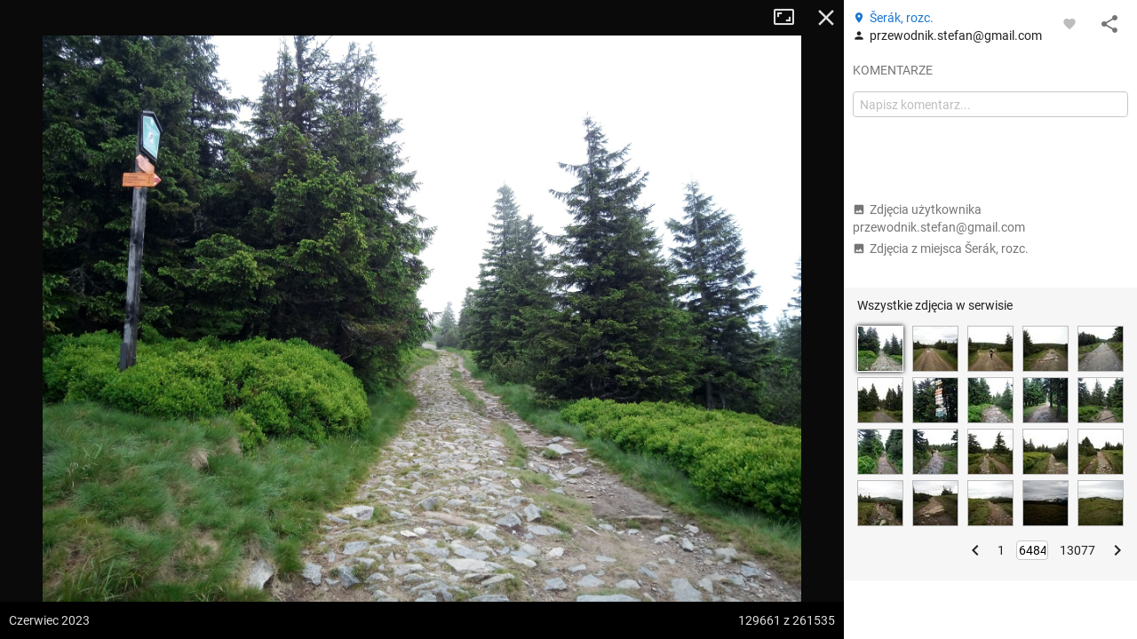

--- FILE ---
content_type: application/javascript; charset=utf-8
request_url: https://fundingchoicesmessages.google.com/f/AGSKWxWlx-fI3ahftRRgq8TA1tZBSdu66c4_PJvnbUk8q-MwD7OyZX0IiI1rQDRLT1t653kReLgrN3SEWe7-E2uDZAzYWqCIjY2W5BQ-zjpw8f0zF0GNLJlzL4ExjjOe5Rk8rtL6BS28qlwzO9K_Iq3BiUPkHUBIVVfwEsIaHlNif_wDE5_u85GIYyDMb_9y/_/adzintext-/Ads/adrp0..fr/ads./sd_ads_/ttz_ad.
body_size: -1290
content:
window['7515175b-4b82-4132-947b-12f011bcaf4c'] = true;